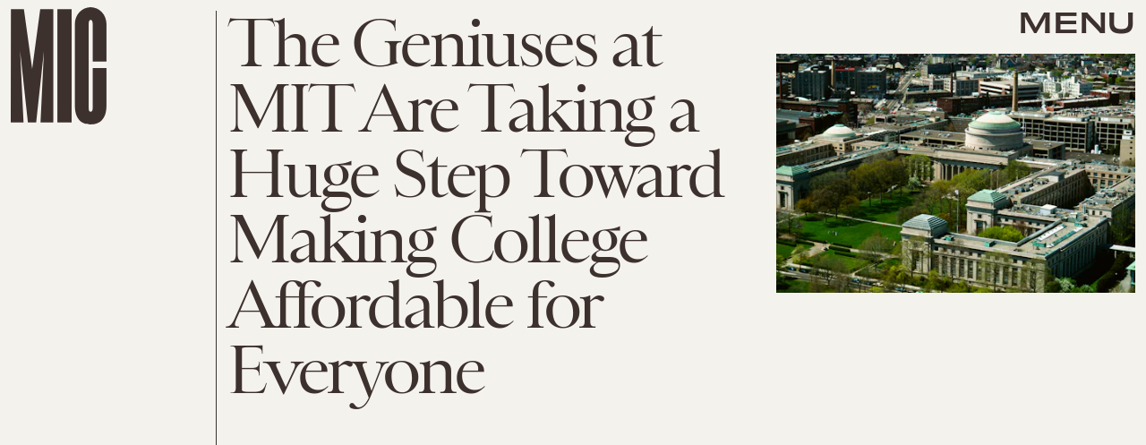

--- FILE ---
content_type: text/html; charset=utf-8
request_url: https://www.google.com/recaptcha/api2/aframe
body_size: 249
content:
<!DOCTYPE HTML><html><head><meta http-equiv="content-type" content="text/html; charset=UTF-8"></head><body><script nonce="SqfHz74Zhkg3ysaU4sAfrg">/** Anti-fraud and anti-abuse applications only. See google.com/recaptcha */ try{var clients={'sodar':'https://pagead2.googlesyndication.com/pagead/sodar?'};window.addEventListener("message",function(a){try{if(a.source===window.parent){var b=JSON.parse(a.data);var c=clients[b['id']];if(c){var d=document.createElement('img');d.src=c+b['params']+'&rc='+(localStorage.getItem("rc::a")?sessionStorage.getItem("rc::b"):"");window.document.body.appendChild(d);sessionStorage.setItem("rc::e",parseInt(sessionStorage.getItem("rc::e")||0)+1);localStorage.setItem("rc::h",'1768931368312');}}}catch(b){}});window.parent.postMessage("_grecaptcha_ready", "*");}catch(b){}</script></body></html>